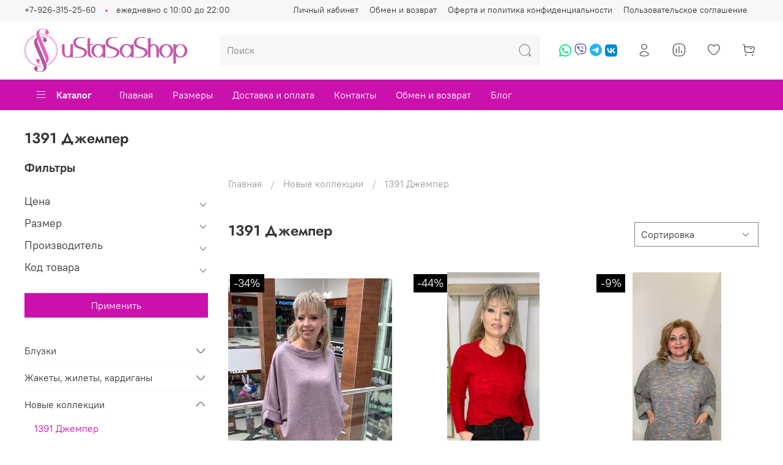

--- FILE ---
content_type: application/javascript; charset=utf-8
request_url: https://static.insales-cdn.com/assets/1/7880/1900232/1651242013/theme.js
body_size: -7
content:
$( document ).ready(function() {
    var mzOptions = {
    zoomDistance: 0,
    expand: 'window',
    rightClick: 'true',
    hint: 'off'
  };
});


window.addEventListener("load", function(event) {
  //MagicZoom.refresh()
});


--- FILE ---
content_type: image/svg+xml
request_url: https://static.insales-cdn.com/files/1/2598/18065958/original/Group_1.svg
body_size: 5567
content:
<svg width="561" height="149" viewBox="0 0 561 149" fill="none" xmlns="http://www.w3.org/2000/svg">
<path d="M134.4 55.9V79.8C134.4 87.9 136.9 96.6 146.9 96.6C151.9 96.6 156.3 91.7 158 86.2V55.9C158 54.4 159.2 53.2 160.7 53.2C162.2 53.2 163.4 54.4 163.4 55.9V96.6C163.4 98.1 162.2 99.3 160.7 99.3C159.2 99.3 158 98.1 158 96.6V94.8C155.1 97.6 151.3 99.3 146.9 99.3C136.7 99.3 129 90.7 129 80.1V55.9C129 54.4 130.2 53.2 131.7 53.2C133.2 53.2 134.4 54.4 134.4 55.9Z" fill="#EB5DBE"/>
<path d="M203.7 31.7C200 31.7 192.8 31.7 188.1 31.7C181.8 31.7 173.1 38.3 173.1 47.8C173.1 57.9 183.3 60.7 189.5 62.7C197.6 65.2 211.8 69.4 211.8 81.5C211.8 90.6 203.2 99.2 189 99.2C183.2 99.2 177.2 99.3 170.9 99.3C170 99.3 169.3 98.8 169.3 98.3C169.3 97.7 170 97.3 170.9 97.3C177.1 97.3 183.1 97.2 189 97.2C192.7 97.2 196.7 95.9 199.9 93.5C203.7 90.7 206.4 86.6 206.4 81.6C206.4 74 197.2 71.9 188 68.9C174.9 64.6 167.7 59.4 167.7 48C167.7 38.8 175.1 29.8 188.1 29.8C192.9 29.8 200.1 29.8 203.7 29.8C204.7 29.8 205.3 30.3 205.3 30.8C205.3 31.2 204.6 31.7 203.7 31.7Z" fill="#EB5DBE"/>
<path d="M232.6 99.3C223.5 99.1 217.2 93.9 217.1 84.5C217.1 82.1 217.1 58.4 217.1 55.7H214.5C213.8 55.7 213.2 55.1 213.2 54.4C213.2 53.7 213.8 53.1 214.5 53.1H217.1C217 38.4 217 34.6 217 34.6C217 33.1 218.2 31.9 219.7 31.9C221.2 31.9 222.4 33.1 222.4 34.6V53H231.4C232.1 53 232.7 53.6 232.7 54.3C232.7 55 232.1 55.6 231.4 55.6H222.4V81C222.4 88.4 225.5 97.2 232.5 97.7C232.7 97.7 233.2 97.8 233.2 98.5C233.1 99.2 232.7 99.3 232.6 99.3Z" fill="#EB5DBE"/>
<path d="M274.7 56.4V75.8V96.6C274.7 98.1 273.5 99.3 272 99.3C270.5 99.3 269.3 98.1 269.3 96.6V90.8C265.2 95.8 259.1 99.1 252.3 99.1C239.9 99.1 229.9 88.2 229.9 75.7C229.9 63.2 239.8 53 252.3 53C259.1 53 265.2 56.1 269.3 61V56.4C269.3 54.9 270.5 53.7 272 53.7C273.5 53.7 274.7 55 274.7 56.4ZM252.3 97.7C261.7 97.7 269.3 85.4 269.3 75.8C269.3 66.2 261.7 55.8 252.3 55.8C242.9 55.8 235.3 66.2 235.3 75.8C235.3 85.4 242.9 97.7 252.3 97.7Z" fill="#EB5DBE"/>
<path d="M315 31.7C311.3 31.7 304.1 31.7 299.4 31.7C293.1 31.7 284.4 38.3 284.4 47.8C284.4 57.9 294.6 60.7 300.8 62.7C308.9 65.2 323.1 69.4 323.1 81.5C323.1 90.6 314.5 99.2 300.3 99.2C294.5 99.2 288.5 99.3 282.2 99.3C281.3 99.3 280.6 98.8 280.6 98.3C280.6 97.7 281.3 97.3 282.2 97.3C288.4 97.3 294.4 97.2 300.3 97.2C304 97.2 308 95.9 311.2 93.5C315 90.7 317.7 86.6 317.7 81.6C317.7 74 308.5 71.9 299.3 68.9C286.2 64.6 279 59.4 279 48C279 38.8 286.4 29.8 299.4 29.8C304.2 29.8 311.4 29.8 315 29.8C316 29.8 316.6 30.3 316.6 30.8C316.6 31.2 315.9 31.7 315 31.7Z" fill="#EB5DBE"/>
<path d="M372.1 56.4V75.8V96.6C372.1 98.1 370.9 99.3 369.4 99.3C367.9 99.3 366.7 98.1 366.7 96.6V90.8C362.6 95.8 356.5 99.1 349.7 99.1C337.3 99.1 327.3 88.2 327.3 75.7C327.3 63.2 337.2 53 349.7 53C356.6 53 362.6 56.1 366.7 61V56.4C366.7 54.9 367.9 53.7 369.4 53.7C370.8 53.7 372.1 55 372.1 56.4ZM349.7 97.7C359.1 97.7 366.7 85.4 366.7 75.8C366.7 66.2 359.1 55.8 349.7 55.8C340.3 55.8 332.7 66.2 332.7 75.8C332.6 85.4 340.3 97.7 349.7 97.7Z" fill="#EB5DBE"/>
<path d="M412.3 31.7C408.6 31.7 401.4 31.7 396.7 31.7C390.4 31.7 381.7 38.3 381.7 47.8C381.7 57.9 391.9 60.7 398.1 62.7C406.2 65.2 420.4 69.4 420.4 81.5C420.4 90.6 411.8 99.2 397.6 99.2C391.8 99.2 385.8 99.3 379.5 99.3C378.6 99.3 377.9 98.8 377.9 98.3C377.9 97.7 378.6 97.3 379.5 97.3C385.7 97.3 391.7 97.2 397.6 97.2C401.3 97.2 405.3 95.9 408.5 93.5C412.3 90.7 415 86.6 415 81.6C415 74 405.8 71.9 396.6 68.9C383.5 64.6 376.3 59.4 376.3 48C376.3 38.8 383.7 29.8 396.7 29.8C401.5 29.8 408.7 29.8 412.3 29.8C413.3 29.8 413.9 30.3 413.9 30.8C413.9 31.2 413.3 31.7 412.3 31.7Z" fill="#EB5DBE"/>
<path d="M453.7 96.6V72.7C453.7 64.6 451.2 55.9 441.2 55.9C436.2 55.9 431.8 60.8 430.1 66.3V96.6C430.1 98.1 428.9 99.3 427.4 99.3C425.9 99.3 424.7 98.1 424.7 96.6V34.5C424.7 33 425.9 31.8 427.4 31.8C428.9 31.8 430.1 33 430.1 34.5V57.7C433 54.9 436.8 53.2 441.2 53.2C451.4 53.2 459.1 61.8 459.1 72.4V96.6C459.1 98.1 457.9 99.3 456.4 99.3C454.9 99.3 453.7 98 453.7 96.6Z" fill="#EB5DBE"/>
<path d="M507.8 75.8C507.8 88.3 497.9 99.2 485.4 99.2C473.3 99.2 463.3 88.3 463.3 75.8C463.3 63.3 473.2 53.1 485.4 53.1C497.8 53.1 507.8 63.3 507.8 75.8ZM502.4 75.8C502.4 66.2 494.8 55.8 485.4 55.8C476.3 55.8 468.7 66.2 468.7 75.8C468.7 85.4 476.3 97.7 485.4 97.7C494.8 97.7 502.4 85.4 502.4 75.8Z" fill="#EB5DBE"/>
<path d="M512.1 118V76.3V55.5C512.1 54 513.3 52.8 514.8 52.8C516.3 52.8 517.5 54 517.5 55.5V61.3C521.6 56.3 527.7 53 534.5 53C546.9 53 556.9 63.9 556.9 76.4C556.9 88.9 547 99.1 534.5 99.1C527.7 99.1 521.6 96 517.5 91.1V118C517.5 119.5 516.3 120.7 514.8 120.7C513.3 120.7 512.1 119.5 512.1 118ZM534.4 54.5C525 54.5 517.4 66.8 517.4 76.4C517.4 86 525 96.4 534.4 96.4C543.8 96.4 551.4 86 551.4 76.4C551.5 66.7 543.9 54.5 534.4 54.5Z" fill="#EB5DBE"/>
<path d="M138.1 55.9V79.8C138.1 87.9 140.6 96.6 150.6 96.6C155.6 96.6 160 91.7 161.7 86.2V55.9C161.7 54.4 162.9 53.2 164.4 53.2C165.9 53.2 167.1 54.4 167.1 55.9V96.6C167.1 98.1 165.9 99.3 164.4 99.3C162.9 99.3 161.7 98.1 161.7 96.6V94.8C158.8 97.6 155 99.3 150.6 99.3C140.4 99.3 132.7 90.7 132.7 80.1V55.9C132.7 54.4 133.9 53.2 135.4 53.2C136.9 53.2 138.1 54.4 138.1 55.9Z" fill="#AF5B9F"/>
<path d="M207.4 31.7C203.7 31.7 196.5 31.7 191.8 31.7C185.5 31.7 176.8 38.3 176.8 47.8C176.8 57.9 187 60.7 193.2 62.7C201.3 65.2 215.5 69.4 215.5 81.5C215.5 90.6 206.9 99.2 192.7 99.2C186.9 99.2 180.9 99.3 174.6 99.3C173.7 99.3 173 98.8 173 98.3C173 97.7 173.7 97.3 174.6 97.3C180.8 97.3 186.8 97.2 192.7 97.2C196.4 97.2 200.4 95.9 203.6 93.5C207.4 90.7 210.1 86.6 210.1 81.6C210.1 74 200.9 71.9 191.7 68.9C178.6 64.6 171.4 59.4 171.4 48C171.4 38.8 178.8 29.8 191.8 29.8C196.6 29.8 203.8 29.8 207.4 29.8C208.4 29.8 209 30.3 209 30.8C209 31.2 208.4 31.7 207.4 31.7Z" fill="#AF5B9F"/>
<path d="M236.3 99.3C227.2 99.1 220.9 93.9 220.8 84.5C220.8 82.1 220.8 58.4 220.8 55.7H218.2C217.5 55.7 216.9 55.1 216.9 54.4C216.9 53.7 217.5 53.1 218.2 53.1H220.8C220.7 38.4 220.7 34.6 220.7 34.6C220.7 33.1 221.9 31.9 223.4 31.9C224.9 31.9 226.1 33.1 226.1 34.6V53H235.1C235.8 53 236.4 53.6 236.4 54.3C236.4 55 235.8 55.6 235.1 55.6H226.1V81C226.1 88.4 229.2 97.2 236.2 97.7C236.4 97.7 236.9 97.8 236.9 98.5C236.9 99.2 236.4 99.3 236.3 99.3Z" fill="#AF5B9F"/>
<path d="M278.4 56.4V75.8V96.6C278.4 98.1 277.2 99.3 275.7 99.3C274.2 99.3 273 98.1 273 96.6V90.8C268.9 95.8 262.8 99.1 256 99.1C243.6 99.1 233.6 88.2 233.6 75.7C233.6 63.2 243.5 53 256 53C262.8 53 268.9 56.1 273 61V56.4C273 54.9 274.2 53.7 275.7 53.7C277.2 53.7 278.4 55 278.4 56.4ZM256 97.7C265.4 97.7 273 85.4 273 75.8C273 66.2 265.4 55.8 256 55.8C246.6 55.8 239 66.2 239 75.8C239 85.4 246.6 97.7 256 97.7Z" fill="#AF5B9F"/>
<path d="M318.7 31.7C315 31.7 307.8 31.7 303.1 31.7C296.8 31.7 288.1 38.3 288.1 47.8C288.1 57.9 298.3 60.7 304.5 62.7C312.6 65.2 326.8 69.4 326.8 81.5C326.8 90.6 318.2 99.2 304 99.2C298.2 99.2 292.2 99.3 285.9 99.3C285 99.3 284.3 98.8 284.3 98.3C284.3 97.7 285 97.3 285.9 97.3C292.1 97.3 298.1 97.2 304 97.2C307.7 97.2 311.7 95.9 314.9 93.5C318.7 90.7 321.4 86.6 321.4 81.6C321.4 74 312.2 71.9 303 68.9C289.9 64.6 282.7 59.4 282.7 48C282.7 38.8 290.1 29.8 303.1 29.8C307.9 29.8 315.1 29.8 318.7 29.8C319.7 29.8 320.3 30.3 320.3 30.8C320.3 31.2 319.7 31.7 318.7 31.7Z" fill="#AF5B9F"/>
<path d="M375.8 56.4V75.8V96.6C375.8 98.1 374.6 99.3 373.1 99.3C371.6 99.3 370.4 98.1 370.4 96.6V90.8C366.3 95.8 360.2 99.1 353.4 99.1C341 99.1 331 88.2 331 75.7C331 63.2 340.9 53 353.4 53C360.3 53 366.3 56.1 370.4 61V56.4C370.4 54.9 371.6 53.7 373.1 53.7C374.6 53.7 375.8 55 375.8 56.4ZM353.4 97.7C362.8 97.7 370.4 85.4 370.4 75.8C370.4 66.2 362.8 55.8 353.4 55.8C344 55.8 336.4 66.2 336.4 75.8C336.4 85.4 344 97.7 353.4 97.7Z" fill="#AF5B9F"/>
<path d="M416.1 31.7C412.4 31.7 405.2 31.7 400.5 31.7C394.2 31.7 385.5 38.3 385.5 47.8C385.5 57.9 395.7 60.7 401.9 62.7C410 65.2 424.2 69.4 424.2 81.5C424.2 90.6 415.6 99.2 401.4 99.2C395.6 99.2 389.6 99.3 383.3 99.3C382.4 99.3 381.7 98.8 381.7 98.3C381.7 97.7 382.4 97.3 383.3 97.3C389.5 97.3 395.5 97.2 401.4 97.2C405.1 97.2 409.1 95.9 412.3 93.5C416.1 90.7 418.8 86.6 418.8 81.6C418.8 74 409.6 71.9 400.4 68.9C387.3 64.6 380.1 59.4 380.1 48C380.1 38.8 387.5 29.8 400.5 29.8C405.3 29.8 412.5 29.8 416.1 29.8C417.1 29.8 417.7 30.3 417.7 30.8C417.7 31.2 417 31.7 416.1 31.7Z" fill="#AF5B9F"/>
<path d="M457.4 96.6V72.7C457.4 64.6 454.9 55.9 444.9 55.9C439.9 55.9 435.5 60.8 433.8 66.3V96.6C433.8 98.1 432.6 99.3 431.1 99.3C429.6 99.3 428.4 98.1 428.4 96.6V34.5C428.4 33 429.6 31.8 431.1 31.8C432.6 31.8 433.8 33 433.8 34.5V57.7C436.7 54.9 440.5 53.2 444.9 53.2C455.1 53.2 462.8 61.8 462.8 72.4V96.6C462.8 98.1 461.6 99.3 460.1 99.3C458.6 99.3 457.4 98 457.4 96.6Z" fill="#AF5B9F"/>
<path d="M511.5 75.8C511.5 88.3 501.6 99.2 489.1 99.2C477 99.2 467 88.3 467 75.8C467 63.3 476.9 53.1 489.1 53.1C501.6 53.1 511.5 63.3 511.5 75.8ZM506.2 75.8C506.2 66.2 498.6 55.8 489.2 55.8C480.1 55.8 472.5 66.2 472.5 75.8C472.5 85.4 480.1 97.7 489.2 97.7C498.5 97.7 506.2 85.4 506.2 75.8Z" fill="#AF5B9F"/>
<path d="M515.8 118V76.3V55.5C515.8 54 517 52.8 518.5 52.8C520 52.8 521.2 54 521.2 55.5V61.3C525.3 56.3 531.4 53 538.2 53C550.6 53 560.6 63.9 560.6 76.4C560.6 88.9 550.7 99.1 538.2 99.1C531.4 99.1 525.3 96 521.2 91.1V118C521.2 119.5 520 120.7 518.5 120.7C517 120.7 515.8 119.5 515.8 118ZM538.2 54.5C528.8 54.5 521.2 66.8 521.2 76.4C521.2 86 528.8 96.4 538.2 96.4C547.6 96.4 555.2 86 555.2 76.4C555.2 66.7 547.6 54.5 538.2 54.5Z" fill="#AF5B9F"/>
<path d="M54.2 147.3C56.9 147.3 59.2 146.9 61.1 146.2C63 145.4 64.4 144.1 65.4 142.3C66.3 140.4 66.6 138 66.4 134.8C66.1 131.7 65 127.7 63.2 123L35.4 57.3C34.2 54.2 33.6 50.8 33.5 47.3C33.4 43.8 34 40.5 35.4 37.6C36.8 34.7 39.1 32.3 42.4 30.4C45.6 28.5 50.1 27.5 55.6 27.5C60.6 27.5 64.6 28.1 67.6 29.2C70.6 30.4 72.8 31.8 74.3 33.4C75.7 35 76.5 36.7 76.6 38.5C76.7 40.3 76.4 41.8 75.6 43.1C74.8 44.4 73.7 45.3 72.3 45.8C70.8 46.3 69.3 46.1 67.7 45C65.7 43.8 64.6 42.7 64.4 41.4C64.2 40.2 64.2 39 64.6 37.9C64.9 36.8 65.4 35.7 65.9 34.7C66.4 33.7 66.6 32.7 66.3 31.9C66.1 31.1 65.2 30.5 63.6 30C62 29.5 59.3 29.2 55.5 29.1C52.8 29.1 50.5 29.5 48.6 30.2C46.7 31 45.3 32.3 44.3 34.1C43.4 36 43.1 38.4 43.3 41.6C43.6 44.7 44.6 48.7 46.3 53.4L74.1 119.1H74.3C75.5 122.2 76.1 125.6 76.2 129.1C76.3 132.6 75.7 135.9 74.3 138.8C72.9 141.7 70.6 144.1 67.3 146C64.1 147.9 59.6 148.9 54.1 148.9C49.1 148.9 45.1 148.3 42.1 147.2C39.1 146 36.9 144.7 35.4 143C33.9 141.4 33.2 139.7 33.1 137.9C33 136.1 33.3 134.6 34.1 133.3C34.9 132 35.9 131.2 37.3 130.7C38.7 130.2 40.3 130.5 42 131.4C44 132.6 45.1 133.7 45.3 135C45.5 136.2 45.5 137.4 45.1 138.6C44.8 139.8 44.3 140.9 43.8 141.9C43.3 142.9 43.1 143.9 43.4 144.7C43.6 145.5 44.5 146.2 46.1 146.6C47.7 147 50.4 147.3 54.2 147.3Z" fill="#AF5B9F"/>
<path d="M61.5 120.5C64.2 120.5 66.5 120.1 68.4 119.4C70.3 118.6 71.7 117.3 72.7 115.5C73.6 113.6 73.9 111.2 73.7 108C73.4 104.9 72.3 100.9 70.5 96.2L42.7 30.5C41.5 27.4 40.9 24 40.8 20.5C40.7 17 41.3 13.7 42.7 10.8C44.1 7.9 46.4 5.50001 49.7 3.60001C52.9 1.70001 57.4 0.699997 62.9 0.699997C67.9 0.699997 71.9 1.29999 74.9 2.39999C77.9 3.59999 80.1 5.00001 81.6 6.60001C83 8.20001 83.8 9.9 83.9 11.7C84 13.5 83.7 15 82.9 16.3C82.1 17.6 81 18.5 79.6 19C78.1 19.5 76.6 19.3 75 18.2C73 17 71.9 15.9 71.7 14.6C71.5 13.4 71.5 12.2 71.9 11.1C72.2 10 72.7 8.89999 73.2 7.89999C73.7 6.89999 73.9 5.90001 73.6 5.10001C73.4 4.30001 72.5 3.7 70.9 3.2C69.3 2.7 66.6 2.4 62.8 2.3C60.1 2.3 57.8 2.69999 55.9 3.39999C54 4.19999 52.6 5.5 51.6 7.3C50.7 9.2 50.4 11.6 50.6 14.8C50.9 17.9 51.9 21.9 53.6 26.6L81.4 92.3H81.6C82.8 95.4 83.4 98.8 83.5 102.3C83.6 105.8 83 109.1 81.6 112C80.2 114.9 77.9 117.3 74.6 119.2C71.4 121.1 66.9 122.1 61.4 122.1C56.4 122.1 52.4 121.5 49.4 120.4C46.4 119.2 44.2 117.9 42.7 116.2C41.2 114.6 40.5 112.9 40.4 111.1C40.3 109.3 40.6 107.8 41.4 106.5C42.2 105.2 43.2 104.4 44.6 103.9C46 103.4 47.6 103.7 49.3 104.6C51.3 105.8 52.4 106.9 52.6 108.2C52.8 109.4 52.8 110.6 52.4 111.8C52.1 113 51.6 114.1 51.1 115.1C50.6 116.1 50.4 117.1 50.7 117.9C50.9 118.7 51.8 119.4 53.4 119.8C54.9 120.3 57.6 120.5 61.5 120.5Z" fill="#EB5DBE"/>
<path d="M114 74.5C114 43.1 88.4 17.5 57 17.5C56.1 17.5 55.2 17.5 54.4 17.6C54.5 18.1 54.7 18.7 54.8 19.2C55.5 19.2 56.3 19.1 57 19.1C87.5 19.1 112.3 43.9 112.3 74.4C112.3 97 98.7 116.5 79.2 125.1C79.3 125.7 79.3 126.2 79.4 126.8C99.7 118.2 114 98 114 74.5Z" fill="#EB5DBE"/>
<path d="M57 129.9C26.5 129.9 1.7 105.1 1.7 74.6C1.7 52 15.3 32.5 34.8 23.9C34.7 23.3 34.7 22.8 34.6 22.2C14.3 30.9 0.100006 51.1 0.100006 74.6C0.100006 106 25.7 131.6 57.1 131.6C58 131.6 58.8 131.6 59.7 131.5C59.6 131 59.4 130.4 59.3 129.9C58.5 129.8 57.7 129.9 57 129.9Z" fill="#EB5DBE"/>
<path d="M57 22.3C85.8 22.3 109.3 45.7 109.3 74.6C109.3 95.7 96.7 113.9 78.7 122.1C78.8 122.4 78.8 122.6 78.9 122.9C97.3 114.6 110.1 96 110.1 74.6C110.1 45.3 86.3 21.5 57 21.5C56.5 21.5 56 21.5 55.4 21.5C55.5 21.8 55.6 22 55.6 22.3C56.1 22.3 56.6 22.3 57 22.3Z" fill="#AF5B9F"/>
<path d="M3.89999 74.5C3.89999 103.8 27.7 127.6 57 127.6C57.5 127.6 58 127.6 58.5 127.6C58.4 127.3 58.3 127.1 58.2 126.8C57.8 126.8 57.4 126.8 57 126.8C28.2 126.8 4.7 103.4 4.7 74.5C4.7 53.4 17.3 35.2 35.3 27C35.2 26.7 35.2 26.5 35.1 26.2C16.8 34.5 3.89999 53 3.89999 74.5Z" fill="#AF5B9F"/>
<path d="M55.4 29.2C55.4 29.2 55.5 29.2 55.4 29.2C59.3 29.3 62 29.6 63.5 30.1C65.1 30.6 66 31.2 66.2 32C66.4 32.8 66.3 33.7 65.8 34.8C65.3 35.8 64.8 36.9 64.5 38C64.2 39.1 64.1 40.3 64.3 41.5C64.5 42.7 65.6 43.9 67.6 45.1C69.2 46.1 70.8 46.4 72.2 45.9C73.6 45.4 74.7 44.5 75.5 43.2C76.3 41.9 76.6 40.4 76.5 38.6C76.4 36.8 75.6 35.1 74.2 33.5C72.7 31.9 70.5 30.5 67.5 29.3C64.5 28.1 60.5 27.6 55.5 27.6C55.5 28 55.5 28.6 55.4 29.2Z" fill="#AF5B9F"/>
<path d="M74.3 119.3L46.5 53.6C44.8 48.8 43.7 44.9 43.5 41.8C43.3 39.9 43.4 38.3 43.7 36.9L43.6 36.8C42.6 35 42.3 33 41.4 31.2C38.7 33 36.7 35.2 35.5 37.7C34.1 40.6 33.5 43.8 33.6 47.4C33.7 50.9 34.4 54.3 35.5 57.4L63.3 123.1C65.2 127.9 66.2 131.8 66.5 134.9C66.8 138 66.5 140.5 65.5 142.4C64.6 144.3 63.2 145.6 61.2 146.3C59.3 147.1 57 147.4 54.3 147.4C50.5 147.4 47.8 147.2 46.2 146.7C44.6 146.2 43.7 145.6 43.5 144.8C43.3 144 43.4 143.1 43.9 142C44.4 141 44.9 139.9 45.2 138.7C45.5 137.5 45.6 136.4 45.4 135.1C45.2 133.9 44.1 132.7 42.1 131.5C40.4 130.6 38.8 130.3 37.4 130.8C36 131.3 34.9 132.1 34.2 133.4C33.4 134.7 33.1 136.2 33.2 138C33.3 139.8 34.1 141.5 35.5 143.1C36.9 144.7 39.2 146.1 42.2 147.3C45.2 148.5 49.2 149 54.2 149C59.8 149 64.2 148 67.4 146.1C70.6 144.2 73 141.8 74.4 138.9C75.8 136 76.4 132.8 76.3 129.2C76.2 125.7 75.5 122.3 74.4 119.2H74.3V119.3Z" fill="#AF5B9F"/>
</svg>
